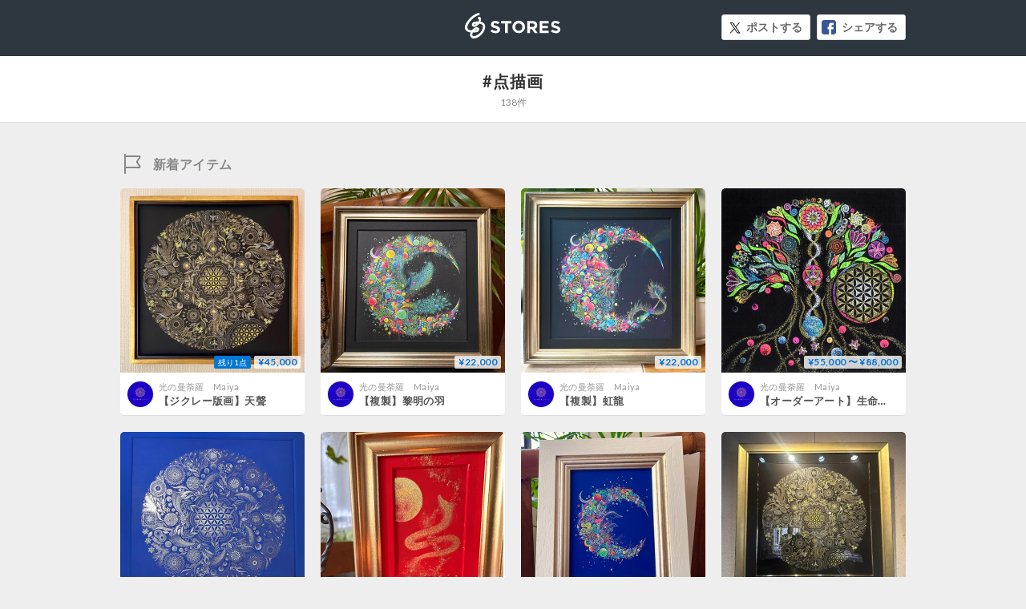

--- FILE ---
content_type: image/svg+xml
request_url: https://st-cdn.net/assets/storesjp/images/stores/module_icon/icon_twitter_x_small.svg
body_size: 304
content:
<svg width="20" height="20" viewBox="0 0 20 20" fill="none" xmlns="http://www.w3.org/2000/svg">
<path d="M11.1683 8.75738L15.5841 3.56152H14.5377L10.7034 8.07302L7.64102 3.56152H4.10889L8.73985 10.3837L4.10889 15.8324H5.15536L9.20443 11.0681L12.4386 15.8324H15.9707L11.168 8.75738H11.1683ZM9.73499 10.4438L9.26578 9.76447L5.53241 4.35893H7.13973L10.1526 8.72137L10.6218 9.40071L14.5382 15.0712H12.9309L9.73499 10.4441V10.4438Z" fill="black"/>
</svg>


--- FILE ---
content_type: image/svg+xml
request_url: https://st-cdn.net/assets/storesjp/images/dashboard/emptiness/items.svg
body_size: 1808
content:
<?xml version="1.0" encoding="utf-8"?>
<!-- Generator: Adobe Illustrator 20.0.0, SVG Export Plug-In . SVG Version: 6.00 Build 0)  -->
<svg version="1.1" id="レイヤー_1" xmlns="http://www.w3.org/2000/svg" xmlns:xlink="http://www.w3.org/1999/xlink" x="0px"
	 y="0px" viewBox="0 0 200 200" style="enable-background:new 0 0 200 200;" xml:space="preserve">
<style type="text/css">
	.st0{fill:#CCCCCC;}
</style>
<path class="st0" d="M131.8,173h-7c-1.1,0-2-0.9-2-2s0.9-2,2-2h7c1.1,0,2,0.9,2,2S132.9,173,131.8,173z M117.8,173h-7
	c-1.1,0-2-0.9-2-2s0.9-2,2-2h7c1.1,0,2,0.9,2,2S118.9,173,117.8,173z M103.8,173h-7c-1.1,0-2-0.9-2-2s0.9-2,2-2h7c1.1,0,2,0.9,2,2
	S104.9,173,103.8,173z M89.8,173h-7c-1.1,0-2-0.9-2-2s0.9-2,2-2h7c1.1,0,2,0.9,2,2S90.9,173,89.8,173z M75.8,173h-7
	c-1.1,0-2-0.9-2-2s0.9-2,2-2h7c1.1,0,2,0.9,2,2S76.9,173,75.8,173z M61.9,172.7c-0.4,0-0.8-0.1-1.1-0.3c-1.4-0.9-4.8-4.6-4.8-6.7
	v-0.5c0-1.1,0.9-2,2-2s2,0.9,2,2v0.3c0.3,0.8,2,2.9,3,3.6c0.9,0.6,1.2,1.8,0.6,2.8C63.2,172.4,62.5,172.7,61.9,172.7z M138.6,172.2
	c-0.5,0-1-0.2-1.3-0.5c-0.8-0.7-0.9-2-0.1-2.8c0.9-0.9,1.8-2.7,1.9-3.3v-1.7c0-1.1,0.9-2,2-2s2,0.9,2,2v1.8c0,1.6-1.7,4.6-3,5.9
	C139.7,172,139.1,172.2,138.6,172.2z M139,165.7C139,165.7,139,165.7,139,165.7L139,165.7z M58,160.1c-1.1,0-2-0.9-2-2v-7
	c0-1.1,0.9-2,2-2s2,0.9,2,2v7C60,159.2,59.1,160.1,58,160.1z M141,158.9c-1.1,0-2-0.9-2-2v-7c0-1.1,0.9-2,2-2s2,0.9,2,2v7
	C143,158,142.1,158.9,141,158.9z M58,146.1c-1.1,0-2-0.9-2-2v-7c0-1.1,0.9-2,2-2s2,0.9,2,2v7C60,145.2,59.1,146.1,58,146.1z
	 M141,144.9c-1.1,0-2-0.9-2-2v-7c0-1.1,0.9-2,2-2s2,0.9,2,2v7C143,144,142.1,144.9,141,144.9z M58,132.1c-1.1,0-2-0.9-2-2v-7
	c0-1.1,0.9-2,2-2s2,0.9,2,2v7C60,131.2,59.1,132.1,58,132.1z M141,130.9c-1.1,0-2-0.9-2-2v-7c0-1.1,0.9-2,2-2s2,0.9,2,2v7
	C143,130,142.1,130.9,141,130.9z M58,118.1c-1.1,0-2-0.9-2-2v-7c0-1.1,0.9-2,2-2s2,0.9,2,2v7C60,117.2,59.1,118.1,58,118.1z
	 M141,116.9c-1.1,0-2-0.9-2-2v-7c0-1.1,0.9-2,2-2s2,0.9,2,2v7C143,116,142.1,116.9,141,116.9z M58,104.1c-1.1,0-2-0.9-2-2v-7
	c0-1.1,0.9-2,2-2s2,0.9,2,2v7C60,103.2,59.1,104.1,58,104.1z M141,102.9c-1.1,0-2-0.9-2-2v-7c0-1.1,0.9-2,2-2s2,0.9,2,2v7
	C143,102,142.1,102.9,141,102.9z M42.4,96.1c-1.6,0-3.1-0.6-4.2-1.7L38,94.2c-0.8-0.8-0.8-2,0-2.8c0.8-0.8,2-0.8,2.8,0l0.2,0.2
	c0.3,0.3,0.8,0.5,1.4,0.5c0.6,0,1.2-0.2,1.5-0.6l0.2-0.2c0.8-0.8,2-0.9,2.8-0.1c0.8,0.8,0.9,2,0.1,2.8l-0.2,0.3
	C45.6,95.4,44,96.1,42.4,96.1z M157.6,96c-1.6,0-3.1-0.6-4.2-1.6c-0.8-0.8-0.9-2-0.1-2.8c0.7-0.8,2-0.9,2.8-0.1
	c0.3,0.3,1,0.5,1.5,0.5c0.5,0,1-0.2,1.4-0.6l0.6-0.5c0.8-0.8,2.1-0.8,2.8,0s0.8,2.1,0,2.8l-0.6,0.5C160.7,95.4,159.2,96,157.6,96z
	 M56.8,90.4c-0.5,0-1.1-0.2-1.5-0.6c-0.9-1-2.7-1.3-3.9-0.5c-0.9,0.6-2.2,0.3-2.8-0.6c-0.6-0.9-0.3-2.2,0.6-2.8
	c1.1-0.7,2.4-1.1,3.7-1.1c2,0,3.9,0.8,5.2,2.2c0.8,0.8,0.7,2.1-0.1,2.8C57.8,90.3,57.3,90.4,56.8,90.4z M149.8,90.1
	c-0.5,0-1-0.1-1.3-0.4c-0.6-0.6-1.4-0.6-2-0.6c0,0,0,0,0,0c-0.8,0-1.5,0.1-2.1,0.5c-0.9,0.6-2.2,0.2-2.7-0.7
	c-0.6-0.9-0.3-2.1,0.7-2.7c1.2-0.8,2.7-1.1,4.2-1.1c0,0,0,0,0,0c1.8,0,3.5,0.5,4.7,1.7c0.8,0.7,0.9,2,0.1,2.8
	C150.8,89.9,150.3,90.1,149.8,90.1z M34.3,89.9c-0.5,0-1-0.2-1.4-0.6l-5-4.9c-0.8-0.8-0.8-2,0-2.8c0.8-0.8,2-0.8,2.8,0l5,4.9
	c0.8,0.8,0.8,2,0,2.8C35.4,89.7,34.9,89.9,34.3,89.9z M166,89.4c-0.5,0-1-0.2-1.4-0.6c-0.8-0.8-0.8-2.1,0-2.8l5-4.9
	c0.8-0.8,2.1-0.8,2.8,0c0.8,0.8,0.8,2.1,0,2.8l-5,4.9C167,89.2,166.5,89.4,166,89.4z M24.3,80.1c-0.5,0-1-0.2-1.4-0.6l-5-4.9
	c-0.8-0.8-0.8-2,0-2.8c0.8-0.8,2-0.8,2.8,0l5,4.9c0.8,0.8,0.8,2,0,2.8C25.3,79.9,24.8,80.1,24.3,80.1z M176,79.6
	c-0.5,0-1-0.2-1.4-0.6c-0.8-0.8-0.8-2.1,0-2.8l5-4.9c0.8-0.8,2.1-0.8,2.8,0c0.8,0.8,0.8,2.1,0,2.8l-5,4.9
	C177,79.5,176.5,79.6,176,79.6z M18.4,69.8c-0.5,0-1-0.2-1.4-0.6c-0.8-0.8-0.7-2.1,0-2.8l5-4.9c0.8-0.8,2.1-0.7,2.8,0
	c0.8,0.8,0.7,2.1,0,2.8l-5,4.9C19.4,69.6,18.9,69.8,18.4,69.8z M181.2,69.4c-0.5,0-1-0.2-1.4-0.6l-5-4.9c-0.8-0.8-0.8-2,0-2.8
	c0.8-0.8,2-0.8,2.8,0l5,4.9c0.8,0.8,0.8,2,0,2.8C182.2,69.2,181.7,69.4,181.2,69.4z M28.4,60c-0.5,0-1-0.2-1.4-0.6
	c-0.8-0.8-0.7-2.1,0-2.8l5-4.9c0.8-0.8,2.1-0.7,2.8,0c0.8,0.8,0.7,2.1,0,2.8l-5,4.9C29.4,59.9,28.9,60,28.4,60z M171.1,59.6
	c-0.5,0-1-0.2-1.4-0.6l-5-4.9c-0.8-0.8-0.8-2,0-2.8c0.8-0.8,2-0.8,2.8,0l5,4.9c0.8,0.8,0.8,2,0,2.8
	C172.2,59.4,171.7,59.6,171.1,59.6z M38.5,50.3c-0.5,0-1-0.2-1.4-0.6c-0.8-0.8-0.7-2.1,0-2.8l5-4.9c0.8-0.8,2.1-0.7,2.8,0
	c0.8,0.8,0.7,2.1,0,2.8l-5,4.9C39.5,50.1,39,50.3,38.5,50.3z M161.1,49.9c-0.5,0-1-0.2-1.4-0.6l-5-4.9c-0.8-0.8-0.8-2,0-2.8
	c0.8-0.8,2-0.8,2.8,0l5,4.9c0.8,0.8,0.8,2,0,2.8C162.1,49.7,161.6,49.9,161.1,49.9z M100.1,43h-0.2c-0.7,0-1.5,0-2.2-0.1
	c-1.1-0.1-1.9-1-1.9-2.1s1-2,2.1-1.9c0.7,0,1.3,0.1,2,0.1h0.2c1.4,0,2.9-0.1,4.4-0.3c1.1-0.1,2.1,0.7,2.2,1.7
	c0.1,1.1-0.7,2.1-1.7,2.2C103.3,42.9,101.7,43,100.1,43z M90.8,42c-0.2,0-0.3,0-0.5-0.1c-2.5-0.6-4.8-1.4-7-2.3
	c-1-0.5-1.5-1.6-1-2.6c0.5-1,1.6-1.5,2.6-1c1.9,0.9,4,1.6,6.3,2.1c1.1,0.3,1.7,1.3,1.5,2.4C92.5,41.3,91.7,42,90.8,42z M111.6,41.3
	c-0.9,0-1.7-0.6-1.9-1.4c-0.3-1.1,0.3-2.2,1.3-2.5c2.2-0.7,4.3-1.5,6.1-2.5c1-0.5,2.2-0.2,2.7,0.8c0.5,1,0.2,2.2-0.8,2.7
	c-2,1.1-4.3,2.1-6.9,2.9C112,41.3,111.8,41.3,111.6,41.3z M48.6,40.6c-0.5,0-1-0.2-1.4-0.6c-0.8-0.8-0.7-2.1,0-2.8l5-4.9
	c0.8-0.8,2.1-0.7,2.8,0c0.8,0.8,0.7,2.1,0,2.8L50,40C49.6,40.4,49.1,40.6,48.6,40.6z M151,40.2c-0.5,0-1-0.2-1.4-0.6l-5-4.9
	c-0.7-0.7-0.8-1.8-0.3-2.6c-0.7,0.5-1.8,0.5-2.5-0.1c-0.1,0-0.6-0.2-1.6-0.2c-0.6,0-1.2,0-1.6,0.1c-0.2,0-0.4,0-0.5,0h-1.9
	c-1.1,0-2-0.9-2-2s0.9-2,2-2l2.1,0c0.4,0,1.1-0.1,1.9-0.1c2.1,0,3.5,0.4,4.3,1.2c0.7,0.7,0.8,1.8,0.2,2.6c0.8-0.6,1.9-0.5,2.6,0.2
	l5,4.9c0.8,0.8,0.8,2,0,2.8C152.1,40,151.5,40.2,151,40.2z M141.9,32.1L141.9,32.1L141.9,32.1z M141.8,32
	C141.8,32,141.8,32,141.8,32C141.8,32,141.8,32,141.8,32z M78.3,36c-0.5,0-0.9-0.2-1.3-0.5c-1.3-1.1-2.3-2.3-3.1-3.6
	c-0.2,0-0.4,0-0.5,0h-0.1c-1.1,0-2-0.9-2-2s0.9-2,2-2h0.1c0.1,0,0.3,0,0.4,0c0.2,0,0.5,0,0.7,0c1.6,0,2.3,0.9,2.6,1.5
	c0.6,1.1,1.5,2.1,2.6,3.1c0.8,0.7,0.9,2,0.2,2.8C79.4,35.8,78.8,36,78.3,36z M123.5,34.3c-0.4,0-0.9-0.2-1.3-0.5
	c-0.9-0.7-1-2-0.3-2.8c0.4-0.5,0.8-1,1.1-1.6c0.3-0.6,1-1.5,2.6-1.5c0.2,0,0.5,0,0.7,0c0.1,0,0.2,0,0.4,0h2.6c1.1,0,2,0.9,2,2
	s-0.9,2-2,2h-2.6c-0.2,0-0.4,0-0.5,0c-0.3,0.5-0.7,1.1-1.1,1.6C124.6,34,124,34.3,123.5,34.3z M66.2,32h-4.4c-0.1,0-0.2,0-0.5,0
	c-0.4,0-1.2-0.1-2.1-0.1c-1.1,0.1-2-0.8-2.1-1.9c0-1.1,0.8-2,1.9-2.1c1,0,2,0,2.5,0.1l0.2,0h4.3c1.1,0,2,0.9,2,2S67.3,32,66.2,32z"
	/>
</svg>


--- FILE ---
content_type: image/svg+xml
request_url: https://st-cdn.net/assets/storesjp/images/dashboard/feed/icon_sale.svg
body_size: 459
content:
<?xml version="1.0" encoding="utf-8"?>
<!-- Generator: Adobe Illustrator 20.0.0, SVG Export Plug-In . SVG Version: 6.00 Build 0)  -->
<svg version="1.1" id="レイヤー_1" xmlns="http://www.w3.org/2000/svg" xmlns:xlink="http://www.w3.org/1999/xlink" x="0px"
	 y="0px" viewBox="0 0 50 50" style="enable-background:new 0 0 50 50;" xml:space="preserve">
<style type="text/css">
	.st0{fill:#EA3A23;}
	.st1{fill:#FFFFFF;}
</style>
<circle class="st0" cx="25" cy="25" r="25"/>
<g>
	<path class="st1" d="M6.3,27.9l1.1-1.3c0.7,0.6,1.5,1,2.4,1c0.7,0,1.2-0.3,1.2-0.8v0c0-0.5-0.3-0.7-1.6-1c-1.6-0.4-2.7-0.9-2.7-2.5
		v0c0-1.5,1.2-2.5,2.9-2.5c1.2,0,2.2,0.4,3,1l-0.9,1.4c-0.7-0.5-1.4-0.8-2.1-0.8c-0.7,0-1,0.3-1,0.7v0c0,0.5,0.3,0.7,1.8,1.1
		c1.7,0.4,2.6,1,2.6,2.4v0c0,1.6-1.2,2.5-3,2.5C8.5,29.2,7.3,28.8,6.3,27.9z"/>
	<path class="st1" d="M19.1,20.9h1.7l3.5,8.2h-1.9l-0.7-1.8h-3.4l-0.7,1.8h-1.8L19.1,20.9z M21,25.7L19.9,23l-1.1,2.6H21z"/>
	<path class="st1" d="M27.8,20.9h1.8v6.5h4.1v1.6h-5.9V20.9z"/>
	<path class="st1" d="M37.1,20.9h6.1v1.6h-4.4v1.7h3.8v1.6h-3.8v1.7h4.4v1.6h-6.2V20.9z"/>
</g>
</svg>
